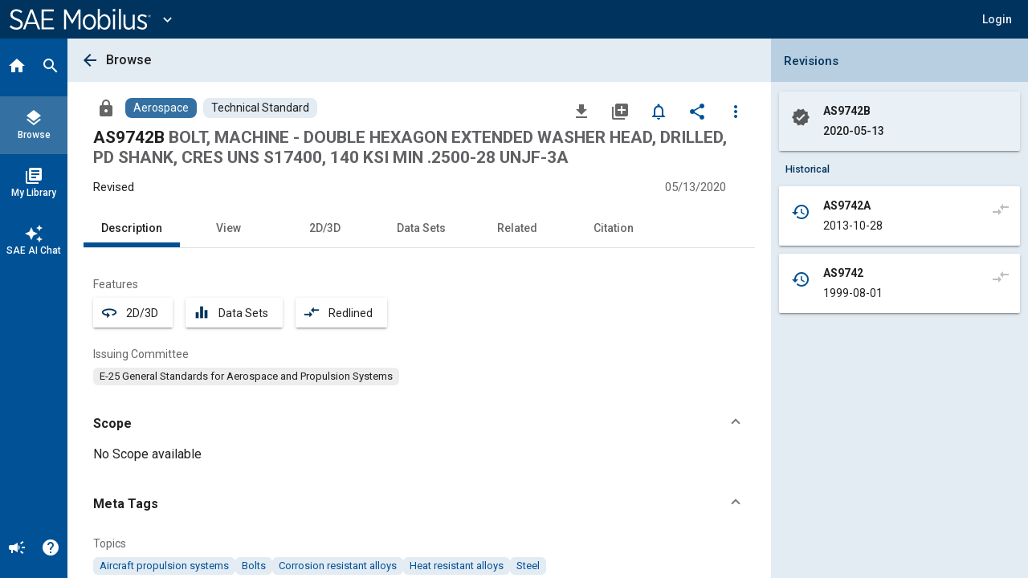

--- FILE ---
content_type: text/javascript
request_url: https://saemobilus.sae.org/polyfills.f21f9b663127b3c2.js
body_size: 22336
content:
(self.webpackChunkmobilus=self.webpackChunkmobilus||[]).push([[461],{1729:(n,h,t)=>{"use strict";t(2374),t(880),t(6935)},880:()=>{var n,h;h=n||(n={}),function(t){var e="object"==typeof global?global:"object"==typeof self?self:"object"==typeof this?this:Function("return this;")(),r=o(h);function o(a,l){return function(T,p){"function"!=typeof a[T]&&Object.defineProperty(a,T,{configurable:!0,writable:!0,value:p}),l&&l(T,p)}}typeof e.Reflect>"u"?e.Reflect=h:r=o(e.Reflect,r),function(t){var e=Object.prototype.hasOwnProperty,r="function"==typeof Symbol,o=r&&typeof Symbol.toPrimitive<"u"?Symbol.toPrimitive:"@@toPrimitive",a=r&&typeof Symbol.iterator<"u"?Symbol.iterator:"@@iterator",l="function"==typeof Object.create,T={__proto__:[]}instanceof Array,p=!l&&!T,g={create:l?function(){return de(Object.create(null))}:T?function(){return de({__proto__:null})}:function(){return de({})},has:p?function(f,y){return e.call(f,y)}:function(f,y){return y in f},get:p?function(f,y){return e.call(f,y)?f[y]:void 0}:function(f,y){return f[y]}},O=Object.getPrototypeOf(Function),m="object"==typeof process&&process.env&&"true"===process.env.REFLECT_METADATA_USE_MAP_POLYFILL,S=m||"function"!=typeof Map||"function"!=typeof Map.prototype.entries?function re(){var f={},y=[],b=function(){function ot(ct,Y,pt){this._index=0,this._keys=ct,this._values=Y,this._selector=pt}return ot.prototype["@@iterator"]=function(){return this},ot.prototype[a]=function(){return this},ot.prototype.next=function(){var ct=this._index;if(ct>=0&&ct<this._keys.length){var Y=this._selector(this._keys[ct],this._values[ct]);return ct+1>=this._keys.length?(this._index=-1,this._keys=y,this._values=y):this._index++,{value:Y,done:!1}}return{value:void 0,done:!0}},ot.prototype.throw=function(ct){throw this._index>=0&&(this._index=-1,this._keys=y,this._values=y),ct},ot.prototype.return=function(ct){return this._index>=0&&(this._index=-1,this._keys=y,this._values=y),{value:ct,done:!0}},ot}();return function(){function ot(){this._keys=[],this._values=[],this._cacheKey=f,this._cacheIndex=-2}return Object.defineProperty(ot.prototype,"size",{get:function(){return this._keys.length},enumerable:!0,configurable:!0}),ot.prototype.has=function(ct){return this._find(ct,!1)>=0},ot.prototype.get=function(ct){var Y=this._find(ct,!1);return Y>=0?this._values[Y]:void 0},ot.prototype.set=function(ct,Y){var pt=this._find(ct,!0);return this._values[pt]=Y,this},ot.prototype.delete=function(ct){var Y=this._find(ct,!1);if(Y>=0){for(var pt=this._keys.length,yt=Y+1;yt<pt;yt++)this._keys[yt-1]=this._keys[yt],this._values[yt-1]=this._values[yt];return this._keys.length--,this._values.length--,ct===this._cacheKey&&(this._cacheKey=f,this._cacheIndex=-2),!0}return!1},ot.prototype.clear=function(){this._keys.length=0,this._values.length=0,this._cacheKey=f,this._cacheIndex=-2},ot.prototype.keys=function(){return new b(this._keys,this._values,j)},ot.prototype.values=function(){return new b(this._keys,this._values,V)},ot.prototype.entries=function(){return new b(this._keys,this._values,Dt)},ot.prototype["@@iterator"]=function(){return this.entries()},ot.prototype[a]=function(){return this.entries()},ot.prototype._find=function(ct,Y){return this._cacheKey!==ct&&(this._cacheIndex=this._keys.indexOf(this._cacheKey=ct)),this._cacheIndex<0&&Y&&(this._cacheIndex=this._keys.length,this._keys.push(ct),this._values.push(void 0)),this._cacheIndex},ot}();function j(ot,ct){return ot}function V(ot,ct){return ct}function Dt(ot,ct){return[ot,ct]}}():Map,x=m||"function"!=typeof Set||"function"!=typeof Set.prototype.entries?function Kt(){return function(){function f(){this._map=new S}return Object.defineProperty(f.prototype,"size",{get:function(){return this._map.size},enumerable:!0,configurable:!0}),f.prototype.has=function(y){return this._map.has(y)},f.prototype.add=function(y){return this._map.set(y,y),this},f.prototype.delete=function(y){return this._map.delete(y)},f.prototype.clear=function(){this._map.clear()},f.prototype.keys=function(){return this._map.keys()},f.prototype.values=function(){return this._map.values()},f.prototype.entries=function(){return this._map.entries()},f.prototype["@@iterator"]=function(){return this.keys()},f.prototype[a]=function(){return this.keys()},f}()}():Set,L=new(m||"function"!=typeof WeakMap?function ke(){var f=16,y=g.create(),b=j();return function(){function Y(){this._key=j()}return Y.prototype.has=function(pt){var yt=V(pt,!1);return void 0!==yt&&g.has(yt,this._key)},Y.prototype.get=function(pt){var yt=V(pt,!1);return void 0!==yt?g.get(yt,this._key):void 0},Y.prototype.set=function(pt,yt){return V(pt,!0)[this._key]=yt,this},Y.prototype.delete=function(pt){var yt=V(pt,!1);return void 0!==yt&&delete yt[this._key]},Y.prototype.clear=function(){this._key=j()},Y}();function j(){var Y;do{Y="@@WeakMap@@"+ct()}while(g.has(y,Y));return y[Y]=!0,Y}function V(Y,pt){if(!e.call(Y,b)){if(!pt)return;Object.defineProperty(Y,b,{value:g.create()})}return Y[b]}function Dt(Y,pt){for(var yt=0;yt<pt;++yt)Y[yt]=255*Math.random()|0;return Y}function ct(){var Y=function ot(Y){return"function"==typeof Uint8Array?typeof crypto<"u"?crypto.getRandomValues(new Uint8Array(Y)):typeof msCrypto<"u"?msCrypto.getRandomValues(new Uint8Array(Y)):Dt(new Uint8Array(Y),Y):Dt(new Array(Y),Y)}(f);Y[6]=79&Y[6]|64,Y[8]=191&Y[8]|128;for(var pt="",yt=0;yt<f;++yt){var Ut=Y[yt];(4===yt||6===yt||8===yt)&&(pt+="-"),Ut<16&&(pt+="0"),pt+=Ut.toString(16).toLowerCase()}return pt}}():WeakMap);function Yt(f,y,b){var j=L.get(f);if(jt(j)){if(!b)return;j=new S,L.set(f,j)}var V=j.get(y);if(jt(V)){if(!b)return;V=new S,j.set(y,V)}return V}function qt(f,y,b){if(ie(f,y,b))return!0;var V=he(y);return!Nt(V)&&qt(f,V,b)}function ie(f,y,b){var j=Yt(y,b,!1);return!jt(j)&&function Ee(f){return!!f}(j.has(f))}function ae(f,y,b){if(ie(f,y,b))return ce(f,y,b);var V=he(y);return Nt(V)?void 0:ae(f,V,b)}function ce(f,y,b){var j=Yt(y,b,!1);if(!jt(j))return j.get(f)}function ue(f,y,b,j){Yt(b,j,!0).set(f,y)}function Gt(f,y){var b=Xt(f,y),j=he(f);if(null===j)return b;var V=Gt(j,y);if(V.length<=0)return b;if(b.length<=0)return V;for(var Dt=new x,ot=[],ct=0,Y=b;ct<Y.length;ct++)Dt.has(pt=Y[ct])||(Dt.add(pt),ot.push(pt));for(var Ut=0,i=V;Ut<i.length;Ut++){var pt;Dt.has(pt=i[Ut])||(Dt.add(pt),ot.push(pt))}return ot}function Xt(f,y){var b=[],j=Yt(f,y,!1);if(jt(j))return b;for(var Dt=function be(f){var y=fe(f,a);if(!Mt(y))throw new TypeError;var b=y.call(f);if(!It(b))throw new TypeError;return b}(j.keys()),ot=0;;){var ct=Oe(Dt);if(!ct)return b.length=ot,b;var Y=xe(ct);try{b[ot]=Y}catch(pt){try{we(Dt)}finally{throw pt}}ot++}}function Bt(f){if(null===f)return 1;switch(typeof f){case"undefined":return 0;case"boolean":return 2;case"string":return 3;case"symbol":return 4;case"number":return 5;case"object":return null===f?1:6;default:return 6}}function jt(f){return void 0===f}function Nt(f){return null===f}function It(f){return"object"==typeof f?null!==f:"function"==typeof f}function Se(f,y){switch(Bt(f)){case 0:case 1:case 2:case 3:case 4:case 5:return f}var b=3===y?"string":5===y?"number":"default",j=fe(f,o);if(void 0!==j){var V=j.call(f,b);if(It(V))throw new TypeError;return V}return function Re(f,y){if("string"===y){var b=f.toString;if(Mt(b)&&!It(j=b.call(f)))return j;if(Mt(V=f.valueOf)&&!It(j=V.call(f)))return j}else{var V;if(Mt(V=f.valueOf)&&!It(j=V.call(f)))return j;var j,Dt=f.toString;if(Mt(Dt)&&!It(j=Dt.call(f)))return j}throw new TypeError}(f,"default"===b?"number":b)}function At(f){var y=Se(f,3);return function ye(f){return"symbol"==typeof f}(y)?y:function Te(f){return""+f}(y)}function ge(f){return Array.isArray?Array.isArray(f):f instanceof Object?f instanceof Array:"[object Array]"===Object.prototype.toString.call(f)}function Mt(f){return"function"==typeof f}function le(f){return"function"==typeof f}function fe(f,y){var b=f[y];if(null!=b){if(!Mt(b))throw new TypeError;return b}}function xe(f){return f.value}function Oe(f){var y=f.next();return!y.done&&y}function we(f){var y=f.return;y&&y.call(f)}function he(f){var y=Object.getPrototypeOf(f);if("function"!=typeof f||f===O||y!==O)return y;var b=f.prototype,j=b&&Object.getPrototypeOf(b);if(null==j||j===Object.prototype)return y;var V=j.constructor;return"function"!=typeof V||V===f?y:V}function de(f){return f.__=void 0,delete f.__,f}t("decorate",function Z(f,y,b,j){if(jt(b)){if(!ge(f))throw new TypeError;if(!le(y))throw new TypeError;return function ee(f,y){for(var b=f.length-1;b>=0;--b){var V=(0,f[b])(y);if(!jt(V)&&!Nt(V)){if(!le(V))throw new TypeError;y=V}}return y}(f,y)}if(!ge(f))throw new TypeError;if(!It(y))throw new TypeError;if(!It(j)&&!jt(j)&&!Nt(j))throw new TypeError;return Nt(j)&&(j=void 0),function se(f,y,b,j){for(var V=f.length-1;V>=0;--V){var ot=(0,f[V])(y,b,j);if(!jt(ot)&&!Nt(ot)){if(!It(ot))throw new TypeError;j=ot}}return j}(f,y,b=At(b),j)}),t("metadata",function M(f,y){return function b(j,V){if(!It(j))throw new TypeError;if(!jt(V)&&!function me(f){switch(Bt(f)){case 3:case 4:return!0;default:return!1}}(V))throw new TypeError;ue(f,y,j,V)}}),t("defineMetadata",function z(f,y,b,j){if(!It(b))throw new TypeError;return jt(j)||(j=At(j)),ue(f,y,b,j)}),t("hasMetadata",function K(f,y,b){if(!It(y))throw new TypeError;return jt(b)||(b=At(b)),qt(f,y,b)}),t("hasOwnMetadata",function w(f,y,b){if(!It(y))throw new TypeError;return jt(b)||(b=At(b)),ie(f,y,b)}),t("getMetadata",function rt(f,y,b){if(!It(y))throw new TypeError;return jt(b)||(b=At(b)),ae(f,y,b)}),t("getOwnMetadata",function Et(f,y,b){if(!It(y))throw new TypeError;return jt(b)||(b=At(b)),ce(f,y,b)}),t("getMetadataKeys",function Lt(f,y){if(!It(f))throw new TypeError;return jt(y)||(y=At(y)),Gt(f,y)}),t("getOwnMetadataKeys",function zt(f,y){if(!It(f))throw new TypeError;return jt(y)||(y=At(y)),Xt(f,y)}),t("deleteMetadata",function pe(f,y,b){if(!It(y))throw new TypeError;jt(b)||(b=At(b));var j=Yt(y,b,!1);if(jt(j)||!j.delete(f))return!1;if(j.size>0)return!0;var V=L.get(y);return V.delete(b),V.size>0||L.delete(y),!0})}(r)}()},6935:()=>{"use strict";const n=globalThis;function h(i){return(n.__Zone_symbol_prefix||"__zone_symbol__")+i}const r=Object.getOwnPropertyDescriptor,o=Object.defineProperty,a=Object.getPrototypeOf,l=Object.create,T=Array.prototype.slice,p="addEventListener",g="removeEventListener",O=h(p),m=h(g),S="true",x="false",F=h("");function L(i,u){return Zone.current.wrap(i,u)}function Z(i,u,E,c,v){return Zone.current.scheduleMacroTask(i,u,E,c,v)}const M=h,z=typeof window<"u",K=z?window:void 0,w=z&&K||globalThis,rt="removeAttribute";function Et(i,u){for(let E=i.length-1;E>=0;E--)"function"==typeof i[E]&&(i[E]=L(i[E],u+"_"+E));return i}function zt(i){return!i||!1!==i.writable&&!("function"==typeof i.get&&typeof i.set>"u")}const pe=typeof WorkerGlobalScope<"u"&&self instanceof WorkerGlobalScope,ee=!("nw"in w)&&typeof w.process<"u"&&"[object process]"===w.process.toString(),se=!ee&&!pe&&!(!z||!K.HTMLElement),Yt=typeof w.process<"u"&&"[object process]"===w.process.toString()&&!pe&&!(!z||!K.HTMLElement),qt={},ie=M("enable_beforeunload"),ae=function(i){if(!(i=i||w.event))return;let u=qt[i.type];u||(u=qt[i.type]=M("ON_PROPERTY"+i.type));const E=this||i.target||w,c=E[u];let v;return se&&E===K&&"error"===i.type?(v=c&&c.call(this,i.message,i.filename,i.lineno,i.colno,i.error),!0===v&&i.preventDefault()):(v=c&&c.apply(this,arguments),"beforeunload"===i.type&&w[ie]&&"string"==typeof v?i.returnValue=v:null!=v&&!v&&i.preventDefault()),v};function ce(i,u,E){let c=r(i,u);if(!c&&E&&r(E,u)&&(c={enumerable:!0,configurable:!0}),!c||!c.configurable)return;const v=M("on"+u+"patched");if(i.hasOwnProperty(v)&&i[v])return;delete c.writable,delete c.value;const I=c.get,_=c.set,U=u.slice(2);let W=qt[U];W||(W=qt[U]=M("ON_PROPERTY"+U)),c.set=function(et){let G=this;!G&&i===w&&(G=w),G&&("function"==typeof G[W]&&G.removeEventListener(U,ae),_&&_.call(G,null),G[W]=et,"function"==typeof et&&G.addEventListener(U,ae,!1))},c.get=function(){let et=this;if(!et&&i===w&&(et=w),!et)return null;const G=et[W];if(G)return G;if(I){let q=I.call(this);if(q)return c.set.call(this,q),"function"==typeof et[rt]&&et.removeAttribute(u),q}return null},o(i,u,c),i[v]=!0}function ue(i,u,E){if(u)for(let c=0;c<u.length;c++)ce(i,"on"+u[c],E);else{const c=[];for(const v in i)"on"==v.slice(0,2)&&c.push(v);for(let v=0;v<c.length;v++)ce(i,c[v],E)}}const Gt=M("originalInstance");function Xt(i){const u=w[i];if(!u)return;w[M(i)]=u,w[i]=function(){const v=Et(arguments,i);switch(v.length){case 0:this[Gt]=new u;break;case 1:this[Gt]=new u(v[0]);break;case 2:this[Gt]=new u(v[0],v[1]);break;case 3:this[Gt]=new u(v[0],v[1],v[2]);break;case 4:this[Gt]=new u(v[0],v[1],v[2],v[3]);break;default:throw new Error("Arg list too long.")}},Nt(w[i],u);const E=new u(function(){});let c;for(c in E)"XMLHttpRequest"===i&&"responseBlob"===c||function(v){"function"==typeof E[v]?w[i].prototype[v]=function(){return this[Gt][v].apply(this[Gt],arguments)}:o(w[i].prototype,v,{set:function(I){"function"==typeof I?(this[Gt][v]=L(I,i+"."+v),Nt(this[Gt][v],I)):this[Gt][v]=I},get:function(){return this[Gt][v]}})}(c);for(c in u)"prototype"!==c&&u.hasOwnProperty(c)&&(w[i][c]=u[c])}function Bt(i,u,E){let c=i;for(;c&&!c.hasOwnProperty(u);)c=a(c);!c&&i[u]&&(c=i);const v=M(u);let I=null;if(c&&(!(I=c[v])||!c.hasOwnProperty(v))&&(I=c[v]=c[u],zt(c&&r(c,u)))){const U=E(I,v,u);c[u]=function(){return U(this,arguments)},Nt(c[u],I)}return I}function jt(i,u,E){let c=null;function v(I){const _=I.data;return _.args[_.cbIdx]=function(){I.invoke.apply(this,arguments)},c.apply(_.target,_.args),I}c=Bt(i,u,I=>function(_,U){const W=E(_,U);return W.cbIdx>=0&&"function"==typeof U[W.cbIdx]?Z(W.name,U[W.cbIdx],W,v):I.apply(_,U)})}function Nt(i,u){i[M("OriginalDelegate")]=u}let ye=!1,It=!1;function Re(){if(ye)return It;ye=!0;try{const i=K.navigator.userAgent;(-1!==i.indexOf("MSIE ")||-1!==i.indexOf("Trident/")||-1!==i.indexOf("Edge/"))&&(It=!0)}catch{}return It}function Ee(i){return"function"==typeof i}function Te(i){return"number"==typeof i}let At=!1;if(typeof window<"u")try{const i=Object.defineProperty({},"passive",{get:function(){At=!0}});window.addEventListener("test",i,i),window.removeEventListener("test",i,i)}catch{At=!1}const ge={useG:!0},Mt={},le={},me=new RegExp("^"+F+"(\\w+)(true|false)$"),fe=M("propagationStopped");function be(i,u){const E=(u?u(i):i)+x,c=(u?u(i):i)+S,v=F+E,I=F+c;Mt[i]={},Mt[i][x]=v,Mt[i][S]=I}function xe(i,u,E,c){const v=c&&c.add||p,I=c&&c.rm||g,_=c&&c.listeners||"eventListeners",U=c&&c.rmAll||"removeAllListeners",W=M(v),et="."+v+":",G="prependListener",q="."+G+":",vt=function(X,D,gt){if(X.isRemoved)return;const bt=X.callback;let Rt;"object"==typeof bt&&bt.handleEvent&&(X.callback=H=>bt.handleEvent(H),X.originalDelegate=bt);try{X.invoke(X,D,[gt])}catch(H){Rt=H}const Ot=X.options;return Ot&&"object"==typeof Ot&&Ot.once&&D[I].call(D,gt.type,X.originalDelegate?X.originalDelegate:X.callback,Ot),Rt};function Tt(X,D,gt){if(!(D=D||i.event))return;const bt=X||D.target||i,Rt=bt[Mt[D.type][gt?S:x]];if(Rt){const Ot=[];if(1===Rt.length){const H=vt(Rt[0],bt,D);H&&Ot.push(H)}else{const H=Rt.slice();for(let wt=0;wt<H.length&&(!D||!0!==D[fe]);wt++){const ut=vt(H[wt],bt,D);ut&&Ot.push(ut)}}if(1===Ot.length)throw Ot[0];for(let H=0;H<Ot.length;H++){const wt=Ot[H];u.nativeScheduleMicroTask(()=>{throw wt})}}}const xt=function(X){return Tt(this,X,!1)},kt=function(X){return Tt(this,X,!0)};function Zt(X,D){if(!X)return!1;let gt=!0;D&&void 0!==D.useG&&(gt=D.useG);const bt=D&&D.vh;let Rt=!0;D&&void 0!==D.chkDup&&(Rt=D.chkDup);let Ot=!1;D&&void 0!==D.rt&&(Ot=D.rt);let H=X;for(;H&&!H.hasOwnProperty(v);)H=a(H);if(!H&&X[v]&&(H=X),!H||H[W])return!1;const wt=D&&D.eventNameToString,ut={},tt=H[W]=H[v],J=H[M(I)]=H[I],st=H[M(_)]=H[_],Ft=H[M(U)]=H[U];let Ct;D&&D.prepend&&(Ct=H[M(D.prepend)]=H[D.prepend]);const at=gt?function(d){if(!ut.isExisting)return tt.call(ut.target,ut.eventName,ut.capture?kt:xt,ut.options)}:function(d){return tt.call(ut.target,ut.eventName,d.invoke,ut.options)},nt=gt?function(d){if(!d.isRemoved){const C=Mt[d.eventName];let $;C&&($=C[d.capture?S:x]);const Q=$&&d.target[$];if(Q)for(let B=0;B<Q.length;B++)if(Q[B]===d){Q.splice(B,1),d.isRemoved=!0,d.removeAbortListener&&(d.removeAbortListener(),d.removeAbortListener=null),0===Q.length&&(d.allRemoved=!0,d.target[$]=null);break}}if(d.allRemoved)return J.call(d.target,d.eventName,d.capture?kt:xt,d.options)}:function(d){return J.call(d.target,d.eventName,d.invoke,d.options)},Wt=D&&D.diff?D.diff:function(d,C){const $=typeof C;return"function"===$&&d.callback===C||"object"===$&&d.originalDelegate===C},Ht=Zone[M("UNPATCHED_EVENTS")],ne=i[M("PASSIVE_EVENTS")],R=function(d,C,$,Q,B=!1,lt=!1){return function(){const ft=this||i;let ht=arguments[0];D&&D.transferEventName&&(ht=D.transferEventName(ht));let Pt=arguments[1];if(!Pt)return d.apply(this,arguments);if(ee&&"uncaughtException"===ht)return d.apply(this,arguments);let St=!1;if("function"!=typeof Pt){if(!Pt.handleEvent)return d.apply(this,arguments);St=!0}if(bt&&!bt(d,Pt,ft,arguments))return;const Jt=At&&!!ne&&-1!==ne.indexOf(ht),_t=function k(d){if("object"==typeof d&&null!==d){const C={...d};return d.signal&&(C.signal=d.signal),C}return d}(function dt(d,C){return!At&&"object"==typeof d&&d?!!d.capture:At&&C?"boolean"==typeof d?{capture:d,passive:!0}:d?"object"==typeof d&&!1!==d.passive?{...d,passive:!0}:d:{passive:!0}:d}(arguments[2],Jt)),Qt=null==_t?void 0:_t.signal;if(null!=Qt&&Qt.aborted)return;if(Ht)for(let $t=0;$t<Ht.length;$t++)if(ht===Ht[$t])return Jt?d.call(ft,ht,Pt,_t):d.apply(this,arguments);const Ie=!!_t&&("boolean"==typeof _t||_t.capture),je=!(!_t||"object"!=typeof _t)&&_t.once,Le=Zone.current;let Ce=Mt[ht];Ce||(be(ht,wt),Ce=Mt[ht]);const Me=Ce[Ie?S:x];let Pe,oe=ft[Me],De=!1;if(oe){if(De=!0,Rt)for(let $t=0;$t<oe.length;$t++)if(Wt(oe[$t],Pt))return}else oe=ft[Me]=[];const Ne=ft.constructor.name,Ae=le[Ne];Ae&&(Pe=Ae[ht]),Pe||(Pe=Ne+C+(wt?wt(ht):ht)),ut.options=_t,je&&(ut.options.once=!1),ut.target=ft,ut.capture=Ie,ut.eventName=ht,ut.isExisting=De;const ve=gt?ge:void 0;ve&&(ve.taskData=ut),Qt&&(ut.options.signal=void 0);const Vt=Le.scheduleEventTask(Pe,Pt,ve,$,Q);if(Qt){ut.options.signal=Qt;const $t=()=>Vt.zone.cancelTask(Vt);d.call(Qt,"abort",$t,{once:!0}),Vt.removeAbortListener=()=>Qt.removeEventListener("abort",$t)}return ut.target=null,ve&&(ve.taskData=null),je&&(ut.options.once=!0),!At&&"boolean"==typeof Vt.options||(Vt.options=_t),Vt.target=ft,Vt.capture=Ie,Vt.eventName=ht,St&&(Vt.originalDelegate=Pt),lt?oe.unshift(Vt):oe.push(Vt),B?ft:void 0}};return H[v]=R(tt,et,at,nt,Ot),Ct&&(H[G]=R(Ct,q,function(d){return Ct.call(ut.target,ut.eventName,d.invoke,ut.options)},nt,Ot,!0)),H[I]=function(){const d=this||i;let C=arguments[0];D&&D.transferEventName&&(C=D.transferEventName(C));const $=arguments[2],Q=!!$&&("boolean"==typeof $||$.capture),B=arguments[1];if(!B)return J.apply(this,arguments);if(bt&&!bt(J,B,d,arguments))return;const lt=Mt[C];let ft;lt&&(ft=lt[Q?S:x]);const ht=ft&&d[ft];if(ht)for(let Pt=0;Pt<ht.length;Pt++){const St=ht[Pt];if(Wt(St,B))return ht.splice(Pt,1),St.isRemoved=!0,0!==ht.length||(St.allRemoved=!0,d[ft]=null,Q||"string"!=typeof C)||(d[F+"ON_PROPERTY"+C]=null),St.zone.cancelTask(St),Ot?d:void 0}return J.apply(this,arguments)},H[_]=function(){const d=this||i;let C=arguments[0];D&&D.transferEventName&&(C=D.transferEventName(C));const $=[],Q=Oe(d,wt?wt(C):C);for(let B=0;B<Q.length;B++){const lt=Q[B];$.push(lt.originalDelegate?lt.originalDelegate:lt.callback)}return $},H[U]=function(){const d=this||i;let C=arguments[0];if(C){D&&D.transferEventName&&(C=D.transferEventName(C));const $=Mt[C];if($){const lt=d[$[x]],ft=d[$[S]];if(lt){const ht=lt.slice();for(let Pt=0;Pt<ht.length;Pt++){const St=ht[Pt];this[I].call(this,C,St.originalDelegate?St.originalDelegate:St.callback,St.options)}}if(ft){const ht=ft.slice();for(let Pt=0;Pt<ht.length;Pt++){const St=ht[Pt];this[I].call(this,C,St.originalDelegate?St.originalDelegate:St.callback,St.options)}}}}else{const $=Object.keys(d);for(let Q=0;Q<$.length;Q++){const lt=me.exec($[Q]);let ft=lt&&lt[1];ft&&"removeListener"!==ft&&this[U].call(this,ft)}this[U].call(this,"removeListener")}if(Ot)return this},Nt(H[v],tt),Nt(H[I],J),Ft&&Nt(H[U],Ft),st&&Nt(H[_],st),!0}let mt=[];for(let X=0;X<E.length;X++)mt[X]=Zt(E[X],c);return mt}function Oe(i,u){if(!u){const I=[];for(let _ in i){const U=me.exec(_);let W=U&&U[1];if(W&&(!u||W===u)){const et=i[_];if(et)for(let G=0;G<et.length;G++)I.push(et[G])}}return I}let E=Mt[u];E||(be(u),E=Mt[u]);const c=i[E[x]],v=i[E[S]];return c?v?c.concat(v):c.slice():v?v.slice():[]}function we(i,u){const E=i.Event;E&&E.prototype&&u.patchMethod(E.prototype,"stopImmediatePropagation",c=>function(v,I){v[fe]=!0,c&&c.apply(v,I)})}const re=M("zoneTask");function Kt(i,u,E,c){let v=null,I=null;E+=c;const _={};function U(et){const G=et.data;G.args[0]=function(){return et.invoke.apply(this,arguments)};const q=v.apply(i,G.args);return Te(q)?G.handleId=q:(G.handle=q,G.isRefreshable=Ee(q.refresh)),et}function W(et){const{handle:G,handleId:q}=et.data;return I.call(i,null!=G?G:q)}v=Bt(i,u+=c,et=>function(G,q){if(Ee(q[0])){var vt;const Tt={isRefreshable:!1,isPeriodic:"Interval"===c,delay:"Timeout"===c||"Interval"===c?q[1]||0:void 0,args:q},xt=q[0];q[0]=function(){try{return xt.apply(this,arguments)}finally{const{handle:bt,handleId:Rt,isPeriodic:Ot,isRefreshable:H}=Tt;!Ot&&!H&&(Rt?delete _[Rt]:bt&&(bt[re]=null))}};const kt=Z(u,q[0],Tt,U,W);if(!kt)return kt;const{handleId:Zt,handle:mt,isRefreshable:X,isPeriodic:D}=kt.data;if(Zt)_[Zt]=kt;else if(mt&&(mt[re]=kt,X&&!D)){const gt=mt.refresh;mt.refresh=function(){const{zone:bt,state:Rt}=kt;return"notScheduled"===Rt?(kt._state="scheduled",bt._updateTaskCount(kt,1)):"running"===Rt&&(kt._state="scheduling"),gt.call(this)}}return null!==(vt=null!=mt?mt:Zt)&&void 0!==vt?vt:kt}return et.apply(i,q)}),I=Bt(i,E,et=>function(G,q){var vt;const Tt=q[0];let xt;Te(Tt)?(xt=_[Tt],delete _[Tt]):(xt=null==Tt?void 0:Tt[re],xt?Tt[re]=null:xt=Tt),null!==(vt=xt)&&void 0!==vt&&vt.type?xt.cancelFn&&xt.zone.cancelTask(xt):et.apply(i,q)})}function y(i,u,E){if(!E||0===E.length)return u;const c=E.filter(I=>I.target===i);if(!c||0===c.length)return u;const v=c[0].ignoreProperties;return u.filter(I=>-1===v.indexOf(I))}function b(i,u,E,c){i&&ue(i,y(i,u,E),c)}function j(i){return Object.getOwnPropertyNames(i).filter(u=>u.startsWith("on")&&u.length>2).map(u=>u.substring(2))}function Y(i,u,E,c,v){const I=Zone.__symbol__(c);if(u[I])return;const _=u[I]=u[c];u[c]=function(U,W,et){return W&&W.prototype&&v.forEach(function(G){const q=`${E}.${c}::`+G,vt=W.prototype;try{if(vt.hasOwnProperty(G)){const Tt=i.ObjectGetOwnPropertyDescriptor(vt,G);Tt&&Tt.value?(Tt.value=i.wrapWithCurrentZone(Tt.value,q),i._redefineProperty(W.prototype,G,Tt)):vt[G]&&(vt[G]=i.wrapWithCurrentZone(vt[G],q))}else vt[G]&&(vt[G]=i.wrapWithCurrentZone(vt[G],q))}catch{}}),_.call(u,U,W,et)},i.attachOriginToPatched(u[c],_)}const Ut=function e(){var u;const E=globalThis,c=!0===E[h("forceDuplicateZoneCheck")];if(E.Zone&&(c||"function"!=typeof E.Zone.__symbol__))throw new Error("Zone already loaded.");return null!==(u=E.Zone)&&void 0!==u||(E.Zone=function t(){const i=n.performance;function u(dt){i&&i.mark&&i.mark(dt)}function E(dt,A){i&&i.measure&&i.measure(dt,A)}u("Zone");let c=(()=>{class A{static assertZonePatched(){if(n.Promise!==ut.ZoneAwarePromise)throw new Error("Zone.js has detected that ZoneAwarePromise `(window|global).Promise` has been overwritten.\nMost likely cause is that a Promise polyfill has been loaded after Zone.js (Polyfilling Promise api is not necessary when zone.js is loaded. If you must load one, do so before loading zone.js.)")}static get root(){let s=A.current;for(;s.parent;)s=s.parent;return s}static get current(){return J.zone}static get currentTask(){return st}static __load_patch(s,N,it=!1){if(ut.hasOwnProperty(s)){const at=!0===n[h("forceDuplicateZoneCheck")];if(!it&&at)throw Error("Already loaded patch: "+s)}else if(!n["__Zone_disable_"+s]){const at="Zone:"+s;u(at),ut[s]=N(n,A,tt),E(at,at)}}get parent(){return this._parent}get name(){return this._name}constructor(s,N){this._parent=s,this._name=N?N.name||"unnamed":"<root>",this._properties=N&&N.properties||{},this._zoneDelegate=new I(this,this._parent&&this._parent._zoneDelegate,N)}get(s){const N=this.getZoneWith(s);if(N)return N._properties[s]}getZoneWith(s){let N=this;for(;N;){if(N._properties.hasOwnProperty(s))return N;N=N._parent}return null}fork(s){if(!s)throw new Error("ZoneSpec required!");return this._zoneDelegate.fork(this,s)}wrap(s,N){if("function"!=typeof s)throw new Error("Expecting function got: "+s);const it=this._zoneDelegate.intercept(this,s,N),at=this;return function(){return at.runGuarded(it,this,arguments,N)}}run(s,N,it,at){J={parent:J,zone:this};try{return this._zoneDelegate.invoke(this,s,N,it,at)}finally{J=J.parent}}runGuarded(s,N=null,it,at){J={parent:J,zone:this};try{try{return this._zoneDelegate.invoke(this,s,N,it,at)}catch(nt){if(this._zoneDelegate.handleError(this,nt))throw nt}}finally{J=J.parent}}runTask(s,N,it){if(s.zone!=this)throw new Error("A task can only be run in the zone of creation! (Creation: "+(s.zone||Zt).name+"; Execution: "+this.name+")");const at=s,{type:nt,data:{isPeriodic:te=!1,isRefreshable:Wt=!1}={}}=s;if(s.state===mt&&(nt===wt||nt===H))return;const Ht=s.state!=gt;Ht&&at._transitionTo(gt,D);const ne=st;st=at,J={parent:J,zone:this};try{nt==H&&s.data&&!te&&!Wt&&(s.cancelFn=void 0);try{return this._zoneDelegate.invokeTask(this,at,N,it)}catch(k){if(this._zoneDelegate.handleError(this,k))throw k}}finally{const k=s.state;if(k!==mt&&k!==Rt)if(nt==wt||te||Wt&&k===X)Ht&&at._transitionTo(D,gt,X);else{const R=at._zoneDelegates;this._updateTaskCount(at,-1),Ht&&at._transitionTo(mt,gt,mt),Wt&&(at._zoneDelegates=R)}J=J.parent,st=ne}}scheduleTask(s){if(s.zone&&s.zone!==this){let it=this;for(;it;){if(it===s.zone)throw Error(`can not reschedule task to ${this.name} which is descendants of the original zone ${s.zone.name}`);it=it.parent}}s._transitionTo(X,mt);const N=[];s._zoneDelegates=N,s._zone=this;try{s=this._zoneDelegate.scheduleTask(this,s)}catch(it){throw s._transitionTo(Rt,X,mt),this._zoneDelegate.handleError(this,it),it}return s._zoneDelegates===N&&this._updateTaskCount(s,1),s.state==X&&s._transitionTo(D,X),s}scheduleMicroTask(s,N,it,at){return this.scheduleTask(new _(Ot,s,N,it,at,void 0))}scheduleMacroTask(s,N,it,at,nt){return this.scheduleTask(new _(H,s,N,it,at,nt))}scheduleEventTask(s,N,it,at,nt){return this.scheduleTask(new _(wt,s,N,it,at,nt))}cancelTask(s){if(s.zone!=this)throw new Error("A task can only be cancelled in the zone of creation! (Creation: "+(s.zone||Zt).name+"; Execution: "+this.name+")");if(s.state===D||s.state===gt){s._transitionTo(bt,D,gt);try{this._zoneDelegate.cancelTask(this,s)}catch(N){throw s._transitionTo(Rt,bt),this._zoneDelegate.handleError(this,N),N}return this._updateTaskCount(s,-1),s._transitionTo(mt,bt),s.runCount=-1,s}}_updateTaskCount(s,N){const it=s._zoneDelegates;-1==N&&(s._zoneDelegates=null);for(let at=0;at<it.length;at++)it[at]._updateTaskCount(s.type,N)}}return A.__symbol__=h,A})();const v={name:"",onHasTask:(dt,A,P,s)=>dt.hasTask(P,s),onScheduleTask:(dt,A,P,s)=>dt.scheduleTask(P,s),onInvokeTask:(dt,A,P,s,N,it)=>dt.invokeTask(P,s,N,it),onCancelTask:(dt,A,P,s)=>dt.cancelTask(P,s)};class I{get zone(){return this._zone}constructor(A,P,s){this._taskCounts={microTask:0,macroTask:0,eventTask:0},this._zone=A,this._parentDelegate=P,this._forkZS=s&&(s&&s.onFork?s:P._forkZS),this._forkDlgt=s&&(s.onFork?P:P._forkDlgt),this._forkCurrZone=s&&(s.onFork?this._zone:P._forkCurrZone),this._interceptZS=s&&(s.onIntercept?s:P._interceptZS),this._interceptDlgt=s&&(s.onIntercept?P:P._interceptDlgt),this._interceptCurrZone=s&&(s.onIntercept?this._zone:P._interceptCurrZone),this._invokeZS=s&&(s.onInvoke?s:P._invokeZS),this._invokeDlgt=s&&(s.onInvoke?P:P._invokeDlgt),this._invokeCurrZone=s&&(s.onInvoke?this._zone:P._invokeCurrZone),this._handleErrorZS=s&&(s.onHandleError?s:P._handleErrorZS),this._handleErrorDlgt=s&&(s.onHandleError?P:P._handleErrorDlgt),this._handleErrorCurrZone=s&&(s.onHandleError?this._zone:P._handleErrorCurrZone),this._scheduleTaskZS=s&&(s.onScheduleTask?s:P._scheduleTaskZS),this._scheduleTaskDlgt=s&&(s.onScheduleTask?P:P._scheduleTaskDlgt),this._scheduleTaskCurrZone=s&&(s.onScheduleTask?this._zone:P._scheduleTaskCurrZone),this._invokeTaskZS=s&&(s.onInvokeTask?s:P._invokeTaskZS),this._invokeTaskDlgt=s&&(s.onInvokeTask?P:P._invokeTaskDlgt),this._invokeTaskCurrZone=s&&(s.onInvokeTask?this._zone:P._invokeTaskCurrZone),this._cancelTaskZS=s&&(s.onCancelTask?s:P._cancelTaskZS),this._cancelTaskDlgt=s&&(s.onCancelTask?P:P._cancelTaskDlgt),this._cancelTaskCurrZone=s&&(s.onCancelTask?this._zone:P._cancelTaskCurrZone),this._hasTaskZS=null,this._hasTaskDlgt=null,this._hasTaskDlgtOwner=null,this._hasTaskCurrZone=null;const N=s&&s.onHasTask;(N||P&&P._hasTaskZS)&&(this._hasTaskZS=N?s:v,this._hasTaskDlgt=P,this._hasTaskDlgtOwner=this,this._hasTaskCurrZone=this._zone,s.onScheduleTask||(this._scheduleTaskZS=v,this._scheduleTaskDlgt=P,this._scheduleTaskCurrZone=this._zone),s.onInvokeTask||(this._invokeTaskZS=v,this._invokeTaskDlgt=P,this._invokeTaskCurrZone=this._zone),s.onCancelTask||(this._cancelTaskZS=v,this._cancelTaskDlgt=P,this._cancelTaskCurrZone=this._zone))}fork(A,P){return this._forkZS?this._forkZS.onFork(this._forkDlgt,this.zone,A,P):new c(A,P)}intercept(A,P,s){return this._interceptZS?this._interceptZS.onIntercept(this._interceptDlgt,this._interceptCurrZone,A,P,s):P}invoke(A,P,s,N,it){return this._invokeZS?this._invokeZS.onInvoke(this._invokeDlgt,this._invokeCurrZone,A,P,s,N,it):P.apply(s,N)}handleError(A,P){return!this._handleErrorZS||this._handleErrorZS.onHandleError(this._handleErrorDlgt,this._handleErrorCurrZone,A,P)}scheduleTask(A,P){let s=P;if(this._scheduleTaskZS)this._hasTaskZS&&s._zoneDelegates.push(this._hasTaskDlgtOwner),s=this._scheduleTaskZS.onScheduleTask(this._scheduleTaskDlgt,this._scheduleTaskCurrZone,A,P),s||(s=P);else if(P.scheduleFn)P.scheduleFn(P);else{if(P.type!=Ot)throw new Error("Task is missing scheduleFn.");xt(P)}return s}invokeTask(A,P,s,N){return this._invokeTaskZS?this._invokeTaskZS.onInvokeTask(this._invokeTaskDlgt,this._invokeTaskCurrZone,A,P,s,N):P.callback.apply(s,N)}cancelTask(A,P){let s;if(this._cancelTaskZS)s=this._cancelTaskZS.onCancelTask(this._cancelTaskDlgt,this._cancelTaskCurrZone,A,P);else{if(!P.cancelFn)throw Error("Task is not cancelable");s=P.cancelFn(P)}return s}hasTask(A,P){try{this._hasTaskZS&&this._hasTaskZS.onHasTask(this._hasTaskDlgt,this._hasTaskCurrZone,A,P)}catch(s){this.handleError(A,s)}}_updateTaskCount(A,P){const s=this._taskCounts,N=s[A],it=s[A]=N+P;if(it<0)throw new Error("More tasks executed then were scheduled.");0!=N&&0!=it||this.hasTask(this._zone,{microTask:s.microTask>0,macroTask:s.macroTask>0,eventTask:s.eventTask>0,change:A})}}class _{constructor(A,P,s,N,it,at){if(this._zone=null,this.runCount=0,this._zoneDelegates=null,this._state="notScheduled",this.type=A,this.source=P,this.data=N,this.scheduleFn=it,this.cancelFn=at,!s)throw new Error("callback is not defined");this.callback=s;const nt=this;this.invoke=A===wt&&N&&N.useG?_.invokeTask:function(){return _.invokeTask.call(n,nt,this,arguments)}}static invokeTask(A,P,s){A||(A=this),Ft++;try{return A.runCount++,A.zone.runTask(A,P,s)}finally{1==Ft&&kt(),Ft--}}get zone(){return this._zone}get state(){return this._state}cancelScheduleRequest(){this._transitionTo(mt,X)}_transitionTo(A,P,s){if(this._state!==P&&this._state!==s)throw new Error(`${this.type} '${this.source}': can not transition to '${A}', expecting state '${P}'${s?" or '"+s+"'":""}, was '${this._state}'.`);this._state=A,A==mt&&(this._zoneDelegates=null)}toString(){return this.data&&typeof this.data.handleId<"u"?this.data.handleId.toString():Object.prototype.toString.call(this)}toJSON(){return{type:this.type,state:this.state,source:this.source,zone:this.zone.name,runCount:this.runCount}}}const U=h("setTimeout"),W=h("Promise"),et=h("then");let vt,G=[],q=!1;function Tt(dt){if(vt||n[W]&&(vt=n[W].resolve(0)),vt){let A=vt[et];A||(A=vt.then),A.call(vt,dt)}else n[U](dt,0)}function xt(dt){0===Ft&&0===G.length&&Tt(kt),dt&&G.push(dt)}function kt(){if(!q){for(q=!0;G.length;){const dt=G;G=[];for(let A=0;A<dt.length;A++){const P=dt[A];try{P.zone.runTask(P,null,null)}catch(s){tt.onUnhandledError(s)}}}tt.microtaskDrainDone(),q=!1}}const Zt={name:"NO ZONE"},mt="notScheduled",X="scheduling",D="scheduled",gt="running",bt="canceling",Rt="unknown",Ot="microTask",H="macroTask",wt="eventTask",ut={},tt={symbol:h,currentZoneFrame:()=>J,onUnhandledError:Ct,microtaskDrainDone:Ct,scheduleMicroTask:xt,showUncaughtError:()=>!c[h("ignoreConsoleErrorUncaughtError")],patchEventTarget:()=>[],patchOnProperties:Ct,patchMethod:()=>Ct,bindArguments:()=>[],patchThen:()=>Ct,patchMacroTask:()=>Ct,patchEventPrototype:()=>Ct,isIEOrEdge:()=>!1,getGlobalObjects:()=>{},ObjectDefineProperty:()=>Ct,ObjectGetOwnPropertyDescriptor:()=>{},ObjectCreate:()=>{},ArraySlice:()=>[],patchClass:()=>Ct,wrapWithCurrentZone:()=>Ct,filterProperties:()=>[],attachOriginToPatched:()=>Ct,_redefineProperty:()=>Ct,patchCallbacks:()=>Ct,nativeScheduleMicroTask:Tt};let J={parent:null,zone:new c(null,null)},st=null,Ft=0;function Ct(){}return E("Zone","Zone"),c}()),E.Zone}();(function yt(i){(function ot(i){i.__load_patch("ZoneAwarePromise",(u,E,c)=>{const v=Object.getOwnPropertyDescriptor,I=Object.defineProperty,U=c.symbol,W=[],et=!1!==u[U("DISABLE_WRAPPING_UNCAUGHT_PROMISE_REJECTION")],G=U("Promise"),q=U("then"),vt="__creationTrace__";c.onUnhandledError=k=>{if(c.showUncaughtError()){const R=k&&k.rejection;R?console.error("Unhandled Promise rejection:",R instanceof Error?R.message:R,"; Zone:",k.zone.name,"; Task:",k.task&&k.task.source,"; Value:",R,R instanceof Error?R.stack:void 0):console.error(k)}},c.microtaskDrainDone=()=>{for(;W.length;){const k=W.shift();try{k.zone.runGuarded(()=>{throw k.throwOriginal?k.rejection:k})}catch(R){xt(R)}}};const Tt=U("unhandledPromiseRejectionHandler");function xt(k){c.onUnhandledError(k);try{const R=E[Tt];"function"==typeof R&&R.call(this,k)}catch{}}function kt(k){return k&&k.then}function Zt(k){return k}function mt(k){return nt.reject(k)}const X=U("state"),D=U("value"),gt=U("finally"),bt=U("parentPromiseValue"),Rt=U("parentPromiseState"),Ot="Promise.then",H=null,wt=!0,ut=!1,tt=0;function J(k,R){return d=>{try{dt(k,R,d)}catch(C){dt(k,!1,C)}}}const st=function(){let k=!1;return function(d){return function(){k||(k=!0,d.apply(null,arguments))}}},Ft="Promise resolved with itself",Ct=U("currentTaskTrace");function dt(k,R,d){const C=st();if(k===d)throw new TypeError(Ft);if(k[X]===H){let $=null;try{("object"==typeof d||"function"==typeof d)&&($=d&&d.then)}catch(Q){return C(()=>{dt(k,!1,Q)})(),k}if(R!==ut&&d instanceof nt&&d.hasOwnProperty(X)&&d.hasOwnProperty(D)&&d[X]!==H)P(d),dt(k,d[X],d[D]);else if(R!==ut&&"function"==typeof $)try{$.call(d,C(J(k,R)),C(J(k,!1)))}catch(Q){C(()=>{dt(k,!1,Q)})()}else{k[X]=R;const Q=k[D];if(k[D]=d,k[gt]===gt&&R===wt&&(k[X]=k[Rt],k[D]=k[bt]),R===ut&&d instanceof Error){const B=E.currentTask&&E.currentTask.data&&E.currentTask.data[vt];B&&I(d,Ct,{configurable:!0,enumerable:!1,writable:!0,value:B})}for(let B=0;B<Q.length;)s(k,Q[B++],Q[B++],Q[B++],Q[B++]);if(0==Q.length&&R==ut){k[X]=tt;let B=d;try{throw new Error("Uncaught (in promise): "+function _(k){return k&&k.toString===Object.prototype.toString?(k.constructor&&k.constructor.name||"")+": "+JSON.stringify(k):k?k.toString():Object.prototype.toString.call(k)}(d)+(d&&d.stack?"\n"+d.stack:""))}catch(lt){B=lt}et&&(B.throwOriginal=!0),B.rejection=d,B.promise=k,B.zone=E.current,B.task=E.currentTask,W.push(B),c.scheduleMicroTask()}}}return k}const A=U("rejectionHandledHandler");function P(k){if(k[X]===tt){try{const R=E[A];R&&"function"==typeof R&&R.call(this,{rejection:k[D],promise:k})}catch{}k[X]=ut;for(let R=0;R<W.length;R++)k===W[R].promise&&W.splice(R,1)}}function s(k,R,d,C,$){P(k);const Q=k[X],B=Q?"function"==typeof C?C:Zt:"function"==typeof $?$:mt;R.scheduleMicroTask(Ot,()=>{try{const lt=k[D],ft=!!d&&gt===d[gt];ft&&(d[bt]=lt,d[Rt]=Q);const ht=R.run(B,void 0,ft&&B!==mt&&B!==Zt?[]:[lt]);dt(d,!0,ht)}catch(lt){dt(d,!1,lt)}},d)}const it=function(){},at=u.AggregateError;class nt{static toString(){return"function ZoneAwarePromise() { [native code] }"}static resolve(R){return R instanceof nt?R:dt(new this(null),wt,R)}static reject(R){return dt(new this(null),ut,R)}static withResolvers(){const R={};return R.promise=new nt((d,C)=>{R.resolve=d,R.reject=C}),R}static any(R){if(!R||"function"!=typeof R[Symbol.iterator])return Promise.reject(new at([],"All promises were rejected"));const d=[];let C=0;try{for(let B of R)C++,d.push(nt.resolve(B))}catch{return Promise.reject(new at([],"All promises were rejected"))}if(0===C)return Promise.reject(new at([],"All promises were rejected"));let $=!1;const Q=[];return new nt((B,lt)=>{for(let ft=0;ft<d.length;ft++)d[ft].then(ht=>{$||($=!0,B(ht))},ht=>{Q.push(ht),C--,0===C&&($=!0,lt(new at(Q,"All promises were rejected")))})})}static race(R){let d,C,$=new this((lt,ft)=>{d=lt,C=ft});function Q(lt){d(lt)}function B(lt){C(lt)}for(let lt of R)kt(lt)||(lt=this.resolve(lt)),lt.then(Q,B);return $}static all(R){return nt.allWithCallback(R)}static allSettled(R){return(this&&this.prototype instanceof nt?this:nt).allWithCallback(R,{thenCallback:C=>({status:"fulfilled",value:C}),errorCallback:C=>({status:"rejected",reason:C})})}static allWithCallback(R,d){let C,$,Q=new this((ht,Pt)=>{C=ht,$=Pt}),B=2,lt=0;const ft=[];for(let ht of R){kt(ht)||(ht=this.resolve(ht));const Pt=lt;try{ht.then(St=>{ft[Pt]=d?d.thenCallback(St):St,B--,0===B&&C(ft)},St=>{d?(ft[Pt]=d.errorCallback(St),B--,0===B&&C(ft)):$(St)})}catch(St){$(St)}B++,lt++}return B-=2,0===B&&C(ft),Q}constructor(R){const d=this;if(!(d instanceof nt))throw new Error("Must be an instanceof Promise.");d[X]=H,d[D]=[];try{const C=st();R&&R(C(J(d,wt)),C(J(d,ut)))}catch(C){dt(d,!1,C)}}get[Symbol.toStringTag](){return"Promise"}get[Symbol.species](){return nt}then(R,d){var C;let $=null===(C=this.constructor)||void 0===C?void 0:C[Symbol.species];(!$||"function"!=typeof $)&&($=this.constructor||nt);const Q=new $(it),B=E.current;return this[X]==H?this[D].push(B,Q,R,d):s(this,B,Q,R,d),Q}catch(R){return this.then(null,R)}finally(R){var d;let C=null===(d=this.constructor)||void 0===d?void 0:d[Symbol.species];(!C||"function"!=typeof C)&&(C=nt);const $=new C(it);$[gt]=gt;const Q=E.current;return this[X]==H?this[D].push(Q,$,R,R):s(this,Q,$,R,R),$}}nt.resolve=nt.resolve,nt.reject=nt.reject,nt.race=nt.race,nt.all=nt.all;const te=u[G]=u.Promise;u.Promise=nt;const Wt=U("thenPatched");function Ht(k){const R=k.prototype,d=v(R,"then");if(d&&(!1===d.writable||!d.configurable))return;const C=R.then;R[q]=C,k.prototype.then=function($,Q){return new nt((lt,ft)=>{C.call(this,lt,ft)}).then($,Q)},k[Wt]=!0}return c.patchThen=Ht,te&&(Ht(te),Bt(u,"fetch",k=>function ne(k){return function(R,d){let C=k.apply(R,d);if(C instanceof nt)return C;let $=C.constructor;return $[Wt]||Ht($),C}}(k))),Promise[E.__symbol__("uncaughtPromiseErrors")]=W,nt})})(i),function ct(i){i.__load_patch("toString",u=>{const E=Function.prototype.toString,c=M("OriginalDelegate"),v=M("Promise"),I=M("Error"),_=function(){if("function"==typeof this){const G=this[c];if(G)return"function"==typeof G?E.call(G):Object.prototype.toString.call(G);if(this===Promise){const q=u[v];if(q)return E.call(q)}if(this===Error){const q=u[I];if(q)return E.call(q)}}return E.call(this)};_[c]=E,Function.prototype.toString=_;const U=Object.prototype.toString;Object.prototype.toString=function(){return"function"==typeof Promise&&this instanceof Promise?"[object Promise]":U.call(this)}})}(i),function pt(i){i.__load_patch("util",(u,E,c)=>{const v=j(u);c.patchOnProperties=ue,c.patchMethod=Bt,c.bindArguments=Et,c.patchMacroTask=jt;const I=E.__symbol__("BLACK_LISTED_EVENTS"),_=E.__symbol__("UNPATCHED_EVENTS");u[_]&&(u[I]=u[_]),u[I]&&(E[I]=E[_]=u[I]),c.patchEventPrototype=we,c.patchEventTarget=xe,c.isIEOrEdge=Re,c.ObjectDefineProperty=o,c.ObjectGetOwnPropertyDescriptor=r,c.ObjectCreate=l,c.ArraySlice=T,c.patchClass=Xt,c.wrapWithCurrentZone=L,c.filterProperties=y,c.attachOriginToPatched=Nt,c._redefineProperty=Object.defineProperty,c.patchCallbacks=Y,c.getGlobalObjects=()=>({globalSources:le,zoneSymbolEventNames:Mt,eventNames:v,isBrowser:se,isMix:Yt,isNode:ee,TRUE_STR:S,FALSE_STR:x,ZONE_SYMBOL_PREFIX:F,ADD_EVENT_LISTENER_STR:p,REMOVE_EVENT_LISTENER_STR:g})})}(i)})(Ut),function Dt(i){i.__load_patch("legacy",u=>{const E=u[i.__symbol__("legacyPatch")];E&&E()}),i.__load_patch("timers",u=>{const E="set",c="clear";Kt(u,E,c,"Timeout"),Kt(u,E,c,"Interval"),Kt(u,E,c,"Immediate")}),i.__load_patch("requestAnimationFrame",u=>{Kt(u,"request","cancel","AnimationFrame"),Kt(u,"mozRequest","mozCancel","AnimationFrame"),Kt(u,"webkitRequest","webkitCancel","AnimationFrame")}),i.__load_patch("blocking",(u,E)=>{const c=["alert","prompt","confirm"];for(let v=0;v<c.length;v++)Bt(u,c[v],(_,U,W)=>function(et,G){return E.current.run(_,u,G,W)})}),i.__load_patch("EventTarget",(u,E,c)=>{(function f(i,u){u.patchEventPrototype(i,u)})(u,c),function de(i,u){if(Zone[u.symbol("patchEventTarget")])return;const{eventNames:E,zoneSymbolEventNames:c,TRUE_STR:v,FALSE_STR:I,ZONE_SYMBOL_PREFIX:_}=u.getGlobalObjects();for(let W=0;W<E.length;W++){const et=E[W],vt=_+(et+I),Tt=_+(et+v);c[et]={},c[et][I]=vt,c[et][v]=Tt}const U=i.EventTarget;U&&U.prototype&&u.patchEventTarget(i,u,[U&&U.prototype])}(u,c);const v=u.XMLHttpRequestEventTarget;v&&v.prototype&&c.patchEventTarget(u,c,[v.prototype])}),i.__load_patch("MutationObserver",(u,E,c)=>{Xt("MutationObserver"),Xt("WebKitMutationObserver")}),i.__load_patch("IntersectionObserver",(u,E,c)=>{Xt("IntersectionObserver")}),i.__load_patch("FileReader",(u,E,c)=>{Xt("FileReader")}),i.__load_patch("on_property",(u,E,c)=>{!function V(i,u){if(ee&&!Yt||Zone[i.symbol("patchEvents")])return;const E=u.__Zone_ignore_on_properties;let c=[];if(se){const v=window;c=c.concat(["Document","SVGElement","Element","HTMLElement","HTMLBodyElement","HTMLMediaElement","HTMLFrameSetElement","HTMLFrameElement","HTMLIFrameElement","HTMLMarqueeElement","Worker"]);const I=function Se(){try{const i=K.navigator.userAgent;if(-1!==i.indexOf("MSIE ")||-1!==i.indexOf("Trident/"))return!0}catch{}return!1}()?[{target:v,ignoreProperties:["error"]}]:[];b(v,j(v),E&&E.concat(I),a(v))}c=c.concat(["XMLHttpRequest","XMLHttpRequestEventTarget","IDBIndex","IDBRequest","IDBOpenDBRequest","IDBDatabase","IDBTransaction","IDBCursor","WebSocket"]);for(let v=0;v<c.length;v++){const I=u[c[v]];I&&I.prototype&&b(I.prototype,j(I.prototype),E)}}(c,u)}),i.__load_patch("customElements",(u,E,c)=>{!function ke(i,u){const{isBrowser:E,isMix:c}=u.getGlobalObjects();(E||c)&&i.customElements&&"customElements"in i&&u.patchCallbacks(u,i.customElements,"customElements","define",["connectedCallback","disconnectedCallback","adoptedCallback","attributeChangedCallback","formAssociatedCallback","formDisabledCallback","formResetCallback","formStateRestoreCallback"])}(u,c)}),i.__load_patch("XHR",(u,E)=>{!function et(G){const q=G.XMLHttpRequest;if(!q)return;const vt=q.prototype;let xt=vt[O],kt=vt[m];if(!xt){const tt=G.XMLHttpRequestEventTarget;if(tt){const J=tt.prototype;xt=J[O],kt=J[m]}}const Zt="readystatechange",mt="scheduled";function X(tt){const J=tt.data,st=J.target;st[_]=!1,st[W]=!1;const Ft=st[I];xt||(xt=st[O],kt=st[m]),Ft&&kt.call(st,Zt,Ft);const Ct=st[I]=()=>{if(st.readyState===st.DONE)if(!J.aborted&&st[_]&&tt.state===mt){const A=st[E.__symbol__("loadfalse")];if(0!==st.status&&A&&A.length>0){const P=tt.invoke;tt.invoke=function(){const s=st[E.__symbol__("loadfalse")];for(let N=0;N<s.length;N++)s[N]===tt&&s.splice(N,1);!J.aborted&&tt.state===mt&&P.call(tt)},A.push(tt)}else tt.invoke()}else!J.aborted&&!1===st[_]&&(st[W]=!0)};return xt.call(st,Zt,Ct),st[c]||(st[c]=tt),wt.apply(st,J.args),st[_]=!0,tt}function D(){}function gt(tt){const J=tt.data;return J.aborted=!0,ut.apply(J.target,J.args)}const bt=Bt(vt,"open",()=>function(tt,J){return tt[v]=0==J[2],tt[U]=J[1],bt.apply(tt,J)}),Ot=M("fetchTaskAborting"),H=M("fetchTaskScheduling"),wt=Bt(vt,"send",()=>function(tt,J){if(!0===E.current[H]||tt[v])return wt.apply(tt,J);{const st={target:tt,url:tt[U],isPeriodic:!1,args:J,aborted:!1},Ft=Z("XMLHttpRequest.send",D,st,X,gt);tt&&!0===tt[W]&&!st.aborted&&Ft.state===mt&&Ft.invoke()}}),ut=Bt(vt,"abort",()=>function(tt,J){const st=function Tt(tt){return tt[c]}(tt);if(st&&"string"==typeof st.type){if(null==st.cancelFn||st.data&&st.data.aborted)return;st.zone.cancelTask(st)}else if(!0===E.current[Ot])return ut.apply(tt,J)})}(u);const c=M("xhrTask"),v=M("xhrSync"),I=M("xhrListener"),_=M("xhrScheduled"),U=M("xhrURL"),W=M("xhrErrorBeforeScheduled")}),i.__load_patch("geolocation",u=>{u.navigator&&u.navigator.geolocation&&function Lt(i,u){const E=i.constructor.name;for(let c=0;c<u.length;c++){const v=u[c],I=i[v];if(I){if(!zt(r(i,v)))continue;i[v]=(U=>{const W=function(){return U.apply(this,Et(arguments,E+"."+v))};return Nt(W,U),W})(I)}}}(u.navigator.geolocation,["getCurrentPosition","watchPosition"])}),i.__load_patch("PromiseRejectionEvent",(u,E)=>{function c(v){return function(I){Oe(u,v).forEach(U=>{const W=u.PromiseRejectionEvent;if(W){const et=new W(v,{promise:I.promise,reason:I.rejection});U.invoke(et)}})}}u.PromiseRejectionEvent&&(E[M("unhandledPromiseRejectionHandler")]=c("unhandledrejection"),E[M("rejectionHandledHandler")]=c("rejectionhandled"))}),i.__load_patch("queueMicrotask",(u,E,c)=>{!function he(i,u){u.patchMethod(i,"queueMicrotask",E=>function(c,v){Zone.current.scheduleMicroTask("queueMicrotask",v[0])})}(u,c)})}(Ut)},2374:(n,h,t)=>{"use strict";t(6099),t(9796),t(825),t(7411),t(1211),t(888),t(9065),t(6565),t(2812),t(4634),t(1137),t(3366),t(1887),t(4873),t(5472);var e=t(9167);n.exports=e.Reflect},9306:(n,h,t)=>{"use strict";var e=t(4901),r=t(6823),o=TypeError;n.exports=function(a){if(e(a))return a;throw new o(r(a)+" is not a function")}},5548:(n,h,t)=>{"use strict";var e=t(3517),r=t(6823),o=TypeError;n.exports=function(a){if(e(a))return a;throw new o(r(a)+" is not a constructor")}},3506:(n,h,t)=>{"use strict";var e=t(3925),r=String,o=TypeError;n.exports=function(a){if(e(a))return a;throw new o("Can't set "+r(a)+" as a prototype")}},8551:(n,h,t)=>{"use strict";var e=t(34),r=String,o=TypeError;n.exports=function(a){if(e(a))return a;throw new o(r(a)+" is not an object")}},5652:(n,h,t)=>{"use strict";var e=t(9039);n.exports=e(function(){if("function"==typeof ArrayBuffer){var r=new ArrayBuffer(8);Object.isExtensible(r)&&Object.defineProperty(r,"a",{value:8})}})},9617:(n,h,t)=>{"use strict";var e=t(7778),r=t(5610),o=t(6198),a=function(l){return function(T,p,g){var O=e(T),m=o(O);if(0===m)return!l&&-1;var x,S=r(g,m);if(l&&p!=p){for(;m>S;)if((x=O[S++])!=x)return!0}else for(;m>S;S++)if((l||S in O)&&O[S]===p)return l||S||0;return!l&&-1}};n.exports={includes:a(!0),indexOf:a(!1)}},7680:(n,h,t)=>{"use strict";var e=t(9504);n.exports=e([].slice)},4576:(n,h,t)=>{"use strict";var e=t(9504),r=e({}.toString),o=e("".slice);n.exports=function(a){return o(r(a),8,-1)}},6955:(n,h,t)=>{"use strict";var e=t(2140),r=t(4901),o=t(4576),l=t(8227)("toStringTag"),T=Object,p="Arguments"===o(function(){return arguments}());n.exports=e?o:function(O){var m,S,x;return void 0===O?"Undefined":null===O?"Null":"string"==typeof(S=function(O,m){try{return O[m]}catch{}}(m=T(O),l))?S:p?o(m):"Object"===(x=o(m))&&r(m.callee)?"Arguments":x}},5359:(n,h,t)=>{"use strict";var e=t(9297),r=t(5031),o=t(7347),a=t(4913);n.exports=function(l,T,p){for(var g=r(T),O=a.f,m=o.f,S=0;S<g.length;S++){var x=g[S];!e(l,x)&&(!p||!e(p,x))&&O(l,x,m(T,x))}}},2211:(n,h,t)=>{"use strict";var e=t(9039);n.exports=!e(function(){function r(){}return r.prototype.constructor=null,Object.getPrototypeOf(new r)!==r.prototype})},6699:(n,h,t)=>{"use strict";var e=t(3724),r=t(4913),o=t(6980);n.exports=e?function(a,l,T){return r.f(a,l,o(1,T))}:function(a,l,T){return a[l]=T,a}},6980:n=>{"use strict";n.exports=function(h,t){return{enumerable:!(1&h),configurable:!(2&h),writable:!(4&h),value:t}}},6840:(n,h,t)=>{"use strict";var e=t(4901),r=t(4913),o=t(283),a=t(9433);n.exports=function(l,T,p,g){g||(g={});var O=g.enumerable,m=void 0!==g.name?g.name:T;if(e(p)&&o(p,m,g),g.global)O?l[T]=p:a(T,p);else{try{g.unsafe?l[T]&&(O=!0):delete l[T]}catch{}O?l[T]=p:r.f(l,T,{value:p,enumerable:!1,configurable:!g.nonConfigurable,writable:!g.nonWritable})}return l}},9433:(n,h,t)=>{"use strict";var e=t(4475),r=Object.defineProperty;n.exports=function(o,a){try{r(e,o,{value:a,configurable:!0,writable:!0})}catch{e[o]=a}return a}},3724:(n,h,t)=>{"use strict";var e=t(9039);n.exports=!e(function(){return 7!==Object.defineProperty({},1,{get:function(){return 7}})[1]})},4055:(n,h,t)=>{"use strict";var e=t(4475),r=t(34),o=e.document,a=r(o)&&r(o.createElement);n.exports=function(l){return a?o.createElement(l):{}}},9392:n=>{"use strict";n.exports=typeof navigator<"u"&&String(navigator.userAgent)||""},7388:(n,h,t)=>{"use strict";var p,g,e=t(4475),r=t(9392),o=e.process,a=e.Deno,l=o&&o.versions||a&&a.version,T=l&&l.v8;T&&(g=(p=T.split("."))[0]>0&&p[0]<4?1:+(p[0]+p[1])),!g&&r&&(!(p=r.match(/Edge\/(\d+)/))||p[1]>=74)&&(p=r.match(/Chrome\/(\d+)/))&&(g=+p[1]),n.exports=g},8727:n=>{"use strict";n.exports=["constructor","hasOwnProperty","isPrototypeOf","propertyIsEnumerable","toLocaleString","toString","valueOf"]},6518:(n,h,t)=>{"use strict";var e=t(4475),r=t(7347).f,o=t(6699),a=t(6840),l=t(9433),T=t(5359),p=t(2796);n.exports=function(g,O){var L,Z,M,z,K,m=g.target,S=g.global,x=g.stat;if(L=S?e:x?e[m]||l(m,{}):e[m]&&e[m].prototype)for(Z in O){if(z=O[Z],M=g.dontCallGetSet?(K=r(L,Z))&&K.value:L[Z],!p(S?Z:m+(x?".":"#")+Z,g.forced)&&void 0!==M){if(typeof z==typeof M)continue;T(z,M)}(g.sham||M&&M.sham)&&o(z,"sham",!0),a(L,Z,z,g)}}},9039:n=>{"use strict";n.exports=function(h){try{return!!h()}catch{return!0}}},2744:(n,h,t)=>{"use strict";var e=t(9039);n.exports=!e(function(){return Object.isExtensible(Object.preventExtensions({}))})},8745:(n,h,t)=>{"use strict";var e=t(616),r=Function.prototype,o=r.apply,a=r.call;n.exports="object"==typeof Reflect&&Reflect.apply||(e?a.bind(o):function(){return a.apply(o,arguments)})},616:(n,h,t)=>{"use strict";var e=t(9039);n.exports=!e(function(){var r=function(){}.bind();return"function"!=typeof r||r.hasOwnProperty("prototype")})},566:(n,h,t)=>{"use strict";var e=t(9504),r=t(9306),o=t(34),a=t(9297),l=t(7680),T=t(616),p=Function,g=e([].concat),O=e([].join),m={};n.exports=T?p.bind:function(F){var L=r(this),Z=L.prototype,M=l(arguments,1),z=function(){var w=g(M,l(arguments));return this instanceof z?function(x,F,L){if(!a(m,F)){for(var Z=[],M=0;M<F;M++)Z[M]="a["+M+"]";m[F]=p("C,a","return new C("+O(Z,",")+")")}return m[F](x,L)}(L,w.length,w):L.apply(F,w)};return o(Z)&&(z.prototype=Z),z}},9565:(n,h,t)=>{"use strict";var e=t(616),r=Function.prototype.call;n.exports=e?r.bind(r):function(){return r.apply(r,arguments)}},350:(n,h,t)=>{"use strict";var e=t(3724),r=t(9297),o=Function.prototype,a=e&&Object.getOwnPropertyDescriptor,l=r(o,"name"),T=l&&"something"===function(){}.name,p=l&&(!e||e&&a(o,"name").configurable);n.exports={EXISTS:l,PROPER:T,CONFIGURABLE:p}},6706:(n,h,t)=>{"use strict";var e=t(9504),r=t(9306);n.exports=function(o,a,l){try{return e(r(Object.getOwnPropertyDescriptor(o,a)[l]))}catch{}}},9504:(n,h,t)=>{"use strict";var e=t(616),r=Function.prototype,o=r.call,a=e&&r.bind.bind(o,o);n.exports=e?a:function(l){return function(){return o.apply(l,arguments)}}},7751:(n,h,t)=>{"use strict";var e=t(4475),r=t(4901);n.exports=function(a,l){return arguments.length<2?function(a){return r(a)?a:void 0}(e[a]):e[a]&&e[a][l]}},5966:(n,h,t)=>{"use strict";var e=t(9306),r=t(4117);n.exports=function(o,a){var l=o[a];return r(l)?void 0:e(l)}},4475:function(n){"use strict";var h=function(t){return t&&t.Math===Math&&t};n.exports=h("object"==typeof globalThis&&globalThis)||h("object"==typeof window&&window)||h("object"==typeof self&&self)||h("object"==typeof global&&global)||h("object"==typeof this&&this)||function(){return this}()||Function("return this")()},9297:(n,h,t)=>{"use strict";var e=t(9504),r=t(8981),o=e({}.hasOwnProperty);n.exports=Object.hasOwn||function(l,T){return o(r(l),T)}},421:n=>{"use strict";n.exports={}},397:(n,h,t)=>{"use strict";var e=t(7751);n.exports=e("document","documentElement")},5917:(n,h,t)=>{"use strict";var e=t(3724),r=t(9039),o=t(4055);n.exports=!e&&!r(function(){return 7!==Object.defineProperty(o("div"),"a",{get:function(){return 7}}).a})},7055:(n,h,t)=>{"use strict";var e=t(9504),r=t(9039),o=t(4576),a=Object,l=e("".split);n.exports=r(function(){return!a("z").propertyIsEnumerable(0)})?function(T){return"String"===o(T)?l(T,""):a(T)}:a},3706:(n,h,t)=>{"use strict";var e=t(9504),r=t(4901),o=t(7629),a=e(Function.toString);r(o.inspectSource)||(o.inspectSource=function(l){return a(l)}),n.exports=o.inspectSource},1181:(n,h,t)=>{"use strict";var x,F,L,e=t(8622),r=t(4475),o=t(34),a=t(6699),l=t(9297),T=t(7629),p=t(6119),g=t(421),O="Object already initialized",m=r.TypeError;if(e||T.state){var z=T.state||(T.state=new(0,r.WeakMap));z.get=z.get,z.has=z.has,z.set=z.set,x=function(w,rt){if(z.has(w))throw new m(O);return rt.facade=w,z.set(w,rt),rt},F=function(w){return z.get(w)||{}},L=function(w){return z.has(w)}}else{var K=p("state");g[K]=!0,x=function(w,rt){if(l(w,K))throw new m(O);return rt.facade=w,a(w,K,rt),rt},F=function(w){return l(w,K)?w[K]:{}},L=function(w){return l(w,K)}}n.exports={set:x,get:F,has:L,enforce:function(w){return L(w)?F(w):x(w,{})},getterFor:function(w){return function(rt){var Et;if(!o(rt)||(Et=F(rt)).type!==w)throw new m("Incompatible receiver, "+w+" required");return Et}}}},4901:n=>{"use strict";var h="object"==typeof document&&document.all;n.exports=typeof h>"u"&&void 0!==h?function(t){return"function"==typeof t||t===h}:function(t){return"function"==typeof t}},3517:(n,h,t)=>{"use strict";var e=t(9504),r=t(9039),o=t(4901),a=t(6955),l=t(7751),T=t(3706),p=function(){},g=l("Reflect","construct"),O=/^\s*(?:class|function)\b/,m=e(O.exec),S=!O.test(p),x=function(Z){if(!o(Z))return!1;try{return g(p,[],Z),!0}catch{return!1}},F=function(Z){if(!o(Z))return!1;switch(a(Z)){case"AsyncFunction":case"GeneratorFunction":case"AsyncGeneratorFunction":return!1}try{return S||!!m(O,T(Z))}catch{return!0}};F.sham=!0,n.exports=!g||r(function(){var L;return x(x.call)||!x(Object)||!x(function(){L=!0})||L})?F:x},6575:(n,h,t)=>{"use strict";var e=t(9297);n.exports=function(r){return void 0!==r&&(e(r,"value")||e(r,"writable"))}},2796:(n,h,t)=>{"use strict";var e=t(9039),r=t(4901),o=/#|\.prototype\./,a=function(O,m){var S=T[l(O)];return S===g||S!==p&&(r(m)?e(m):!!m)},l=a.normalize=function(O){return String(O).replace(o,".").toLowerCase()},T=a.data={},p=a.NATIVE="N",g=a.POLYFILL="P";n.exports=a},4117:n=>{"use strict";n.exports=function(h){return null==h}},34:(n,h,t)=>{"use strict";var e=t(4901);n.exports=function(r){return"object"==typeof r?null!==r:e(r)}},3925:(n,h,t)=>{"use strict";var e=t(34);n.exports=function(r){return e(r)||null===r}},6395:n=>{"use strict";n.exports=!1},757:(n,h,t)=>{"use strict";var e=t(7751),r=t(4901),o=t(1625),a=t(7040),l=Object;n.exports=a?function(T){return"symbol"==typeof T}:function(T){var p=e("Symbol");return r(p)&&o(p.prototype,l(T))}},6198:(n,h,t)=>{"use strict";var e=t(8014);n.exports=function(r){return e(r.length)}},283:(n,h,t)=>{"use strict";var e=t(9504),r=t(9039),o=t(4901),a=t(9297),l=t(3724),T=t(350).CONFIGURABLE,p=t(3706),g=t(1181),O=g.enforce,m=g.get,S=String,x=Object.defineProperty,F=e("".slice),L=e("".replace),Z=e([].join),M=l&&!r(function(){return 8!==x(function(){},"length",{value:8}).length}),z=String(String).split("String"),K=n.exports=function(w,rt,Et){"Symbol("===F(S(rt),0,7)&&(rt="["+L(S(rt),/^Symbol\(([^)]*)\).*$/,"$1")+"]"),Et&&Et.getter&&(rt="get "+rt),Et&&Et.setter&&(rt="set "+rt),(!a(w,"name")||T&&w.name!==rt)&&(l?x(w,"name",{value:rt,configurable:!0}):w.name=rt),M&&Et&&a(Et,"arity")&&w.length!==Et.arity&&x(w,"length",{value:Et.arity});try{Et&&a(Et,"constructor")&&Et.constructor?l&&x(w,"prototype",{writable:!1}):w.prototype&&(w.prototype=void 0)}catch{}var Lt=O(w);return a(Lt,"source")||(Lt.source=Z(z,"string"==typeof rt?rt:"")),w};Function.prototype.toString=K(function(){return o(this)&&m(this).source||p(this)},"toString")},741:n=>{"use strict";var h=Math.ceil,t=Math.floor;n.exports=Math.trunc||function(r){var o=+r;return(o>0?t:h)(o)}},2360:(n,h,t)=>{"use strict";var z,e=t(8551),r=t(6801),o=t(8727),a=t(421),l=t(397),T=t(4055),p=t(6119),m="prototype",S="script",x=p("IE_PROTO"),F=function(){},L=function(w){return"<"+S+">"+w+"</"+S+">"},Z=function(w){w.write(L("")),w.close();var rt=w.parentWindow.Object;return w=null,rt},K=function(){try{z=new ActiveXObject("htmlfile")}catch{}K=typeof document<"u"?document.domain&&z?Z(z):function(){var Et,w=T("iframe"),rt="java"+S+":";return w.style.display="none",l.appendChild(w),w.src=String(rt),(Et=w.contentWindow.document).open(),Et.write(L("document.F=Object")),Et.close(),Et.F}():Z(z);for(var w=o.length;w--;)delete K[m][o[w]];return K()};a[x]=!0,n.exports=Object.create||function(rt,Et){var Lt;return null!==rt?(F[m]=e(rt),Lt=new F,F[m]=null,Lt[x]=rt):Lt=K(),void 0===Et?Lt:r.f(Lt,Et)}},6801:(n,h,t)=>{"use strict";var e=t(3724),r=t(8686),o=t(4913),a=t(8551),l=t(7778),T=t(1072);h.f=e&&!r?Object.defineProperties:function(g,O){a(g);for(var L,m=l(O),S=T(O),x=S.length,F=0;x>F;)o.f(g,L=S[F++],m[L]);return g}},4913:(n,h,t)=>{"use strict";var e=t(3724),r=t(5917),o=t(8686),a=t(8551),l=t(4112),T=TypeError,p=Object.defineProperty,g=Object.getOwnPropertyDescriptor,O="enumerable",m="configurable",S="writable";h.f=e?o?function(F,L,Z){if(a(F),L=l(L),a(Z),"function"==typeof F&&"prototype"===L&&"value"in Z&&S in Z&&!Z[S]){var M=g(F,L);M&&M[S]&&(F[L]=Z.value,Z={configurable:m in Z?Z[m]:M[m],enumerable:O in Z?Z[O]:M[O],writable:!1})}return p(F,L,Z)}:p:function(F,L,Z){if(a(F),L=l(L),a(Z),r)try{return p(F,L,Z)}catch{}if("get"in Z||"set"in Z)throw new T("Accessors not supported");return"value"in Z&&(F[L]=Z.value),F}},7347:(n,h,t)=>{"use strict";var e=t(3724),r=t(9565),o=t(8773),a=t(6980),l=t(7778),T=t(4112),p=t(9297),g=t(5917),O=Object.getOwnPropertyDescriptor;h.f=e?O:function(S,x){if(S=l(S),x=T(x),g)try{return O(S,x)}catch{}if(p(S,x))return a(!r(o.f,S,x),S[x])}},8480:(n,h,t)=>{"use strict";var e=t(1828),o=t(8727).concat("length","prototype");h.f=Object.getOwnPropertyNames||function(l){return e(l,o)}},3717:(n,h)=>{"use strict";h.f=Object.getOwnPropertySymbols},2787:(n,h,t)=>{"use strict";var e=t(9297),r=t(4901),o=t(8981),a=t(6119),l=t(2211),T=a("IE_PROTO"),p=Object,g=p.prototype;n.exports=l?p.getPrototypeOf:function(O){var m=o(O);if(e(m,T))return m[T];var S=m.constructor;return r(S)&&m instanceof S?S.prototype:m instanceof p?g:null}},4124:(n,h,t)=>{"use strict";var e=t(9039),r=t(34),o=t(4576),a=t(5652),l=Object.isExtensible,T=e(function(){l(1)});n.exports=T||a?function(g){return!(!r(g)||a&&"ArrayBuffer"===o(g))&&(!l||l(g))}:l},1625:(n,h,t)=>{"use strict";var e=t(9504);n.exports=e({}.isPrototypeOf)},1828:(n,h,t)=>{"use strict";var e=t(9504),r=t(9297),o=t(7778),a=t(9617).indexOf,l=t(421),T=e([].push);n.exports=function(p,g){var x,O=o(p),m=0,S=[];for(x in O)!r(l,x)&&r(O,x)&&T(S,x);for(;g.length>m;)r(O,x=g[m++])&&(~a(S,x)||T(S,x));return S}},1072:(n,h,t)=>{"use strict";var e=t(1828),r=t(8727);n.exports=Object.keys||function(a){return e(a,r)}},8773:(n,h)=>{"use strict";var t={}.propertyIsEnumerable,e=Object.getOwnPropertyDescriptor,r=e&&!t.call({1:2},1);h.f=r?function(a){var l=e(this,a);return!!l&&l.enumerable}:t},2967:(n,h,t)=>{"use strict";var e=t(6706),r=t(34),o=t(7750),a=t(3506);n.exports=Object.setPrototypeOf||("__proto__"in{}?function(){var p,l=!1,T={};try{(p=e(Object.prototype,"__proto__","set"))(T,[]),l=T instanceof Array}catch{}return function(O,m){return o(O),a(m),r(O)&&(l?p(O,m):O.__proto__=m),O}}():void 0)},3179:(n,h,t)=>{"use strict";var e=t(2140),r=t(6955);n.exports=e?{}.toString:function(){return"[object "+r(this)+"]"}},4270:(n,h,t)=>{"use strict";var e=t(9565),r=t(4901),o=t(34),a=TypeError;n.exports=function(l,T){var p,g;if("string"===T&&r(p=l.toString)&&!o(g=e(p,l))||r(p=l.valueOf)&&!o(g=e(p,l))||"string"!==T&&r(p=l.toString)&&!o(g=e(p,l)))return g;throw new a("Can't convert object to primitive value")}},5031:(n,h,t)=>{"use strict";var e=t(7751),r=t(9504),o=t(8480),a=t(3717),l=t(8551),T=r([].concat);n.exports=e("Reflect","ownKeys")||function(g){var O=o.f(l(g)),m=a.f;return m?T(O,m(g)):O}},9167:(n,h,t)=>{"use strict";var e=t(4475);n.exports=e},7750:(n,h,t)=>{"use strict";var e=t(4117),r=TypeError;n.exports=function(o){if(e(o))throw new r("Can't call method on "+o);return o}},687:(n,h,t)=>{"use strict";var e=t(4913).f,r=t(9297),a=t(8227)("toStringTag");n.exports=function(l,T,p){l&&!p&&(l=l.prototype),l&&!r(l,a)&&e(l,a,{configurable:!0,value:T})}},6119:(n,h,t)=>{"use strict";var e=t(5745),r=t(3392),o=e("keys");n.exports=function(a){return o[a]||(o[a]=r(a))}},7629:(n,h,t)=>{"use strict";var e=t(6395),r=t(4475),o=t(9433),a="__core-js_shared__",l=n.exports=r[a]||o(a,{});(l.versions||(l.versions=[])).push({version:"3.37.1",mode:e?"pure":"global",copyright:"\xa9 2014-2024 Denis Pushkarev (zloirock.ru)",license:"https://github.com/zloirock/core-js/blob/v3.37.1/LICENSE",source:"https://github.com/zloirock/core-js"})},5745:(n,h,t)=>{"use strict";var e=t(7629);n.exports=function(r,o){return e[r]||(e[r]=o||{})}},4495:(n,h,t)=>{"use strict";var e=t(7388),r=t(9039),a=t(4475).String;n.exports=!!Object.getOwnPropertySymbols&&!r(function(){var l=Symbol("symbol detection");return!a(l)||!(Object(l)instanceof Symbol)||!Symbol.sham&&e&&e<41})},5610:(n,h,t)=>{"use strict";var e=t(1291),r=Math.max,o=Math.min;n.exports=function(a,l){var T=e(a);return T<0?r(T+l,0):o(T,l)}},7778:(n,h,t)=>{"use strict";var e=t(7055),r=t(7750);n.exports=function(o){return e(r(o))}},1291:(n,h,t)=>{"use strict";var e=t(741);n.exports=function(r){var o=+r;return o!=o||0===o?0:e(o)}},8014:(n,h,t)=>{"use strict";var e=t(1291),r=Math.min;n.exports=function(o){var a=e(o);return a>0?r(a,9007199254740991):0}},8981:(n,h,t)=>{"use strict";var e=t(7750),r=Object;n.exports=function(o){return r(e(o))}},2777:(n,h,t)=>{"use strict";var e=t(9565),r=t(34),o=t(757),a=t(5966),l=t(4270),T=t(8227),p=TypeError,g=T("toPrimitive");n.exports=function(O,m){if(!r(O)||o(O))return O;var x,S=a(O,g);if(S){if(void 0===m&&(m="default"),x=e(S,O,m),!r(x)||o(x))return x;throw new p("Can't convert object to primitive value")}return void 0===m&&(m="number"),l(O,m)}},4112:(n,h,t)=>{"use strict";var e=t(2777),r=t(757);n.exports=function(o){var a=e(o,"string");return r(a)?a:a+""}},2140:(n,h,t)=>{"use strict";var o={};o[t(8227)("toStringTag")]="z",n.exports="[object z]"===String(o)},6823:n=>{"use strict";var h=String;n.exports=function(t){try{return h(t)}catch{return"Object"}}},3392:(n,h,t)=>{"use strict";var e=t(9504),r=0,o=Math.random(),a=e(1..toString);n.exports=function(l){return"Symbol("+(void 0===l?"":l)+")_"+a(++r+o,36)}},7040:(n,h,t)=>{"use strict";var e=t(4495);n.exports=e&&!Symbol.sham&&"symbol"==typeof Symbol.iterator},8686:(n,h,t)=>{"use strict";var e=t(3724),r=t(9039);n.exports=e&&r(function(){return 42!==Object.defineProperty(function(){},"prototype",{value:42,writable:!1}).prototype})},8622:(n,h,t)=>{"use strict";var e=t(4475),r=t(4901),o=e.WeakMap;n.exports=r(o)&&/native code/.test(String(o))},8227:(n,h,t)=>{"use strict";var e=t(4475),r=t(5745),o=t(9297),a=t(3392),l=t(4495),T=t(7040),p=e.Symbol,g=r("wks"),O=T?p.for||p:p&&p.withoutSetter||a;n.exports=function(m){return o(g,m)||(g[m]=l&&o(p,m)?p[m]:O("Symbol."+m)),g[m]}},6099:(n,h,t)=>{"use strict";var e=t(2140),r=t(6840),o=t(3179);e||r(Object.prototype,"toString",o,{unsafe:!0})},9796:(n,h,t)=>{"use strict";var e=t(6518),r=t(8745),o=t(9306),a=t(8551);e({target:"Reflect",stat:!0,forced:!t(9039)(function(){Reflect.apply(function(){})})},{apply:function(g,O,m){return r(o(g),O,a(m))}})},825:(n,h,t)=>{"use strict";var e=t(6518),r=t(7751),o=t(8745),a=t(566),l=t(5548),T=t(8551),p=t(34),g=t(2360),O=t(9039),m=r("Reflect","construct"),S=Object.prototype,x=[].push,F=O(function(){function M(){}return!(m(function(){},[],M)instanceof M)}),L=!O(function(){m(function(){})}),Z=F||L;e({target:"Reflect",stat:!0,forced:Z,sham:Z},{construct:function(z,K){l(z),T(K);var w=arguments.length<3?z:l(arguments[2]);if(L&&!F)return m(z,K,w);if(z===w){switch(K.length){case 0:return new z;case 1:return new z(K[0]);case 2:return new z(K[0],K[1]);case 3:return new z(K[0],K[1],K[2]);case 4:return new z(K[0],K[1],K[2],K[3])}var rt=[null];return o(x,rt,K),new(o(a,z,rt))}var Et=w.prototype,Lt=g(p(Et)?Et:S),zt=o(z,Lt,K);return p(zt)?zt:Lt}})},7411:(n,h,t)=>{"use strict";var e=t(6518),r=t(3724),o=t(8551),a=t(4112),l=t(4913);e({target:"Reflect",stat:!0,forced:t(9039)(function(){Reflect.defineProperty(l.f({},1,{value:1}),1,{value:2})}),sham:!r},{defineProperty:function(O,m,S){o(O);var x=a(m);o(S);try{return l.f(O,x,S),!0}catch{return!1}}})},1211:(n,h,t)=>{"use strict";var e=t(6518),r=t(8551),o=t(7347).f;e({target:"Reflect",stat:!0},{deleteProperty:function(l,T){var p=o(r(l),T);return!(p&&!p.configurable)&&delete l[T]}})},9065:(n,h,t)=>{"use strict";var e=t(6518),r=t(3724),o=t(8551),a=t(7347);e({target:"Reflect",stat:!0,sham:!r},{getOwnPropertyDescriptor:function(T,p){return a.f(o(T),p)}})},6565:(n,h,t)=>{"use strict";var e=t(6518),r=t(8551),o=t(2787);e({target:"Reflect",stat:!0,sham:!t(2211)},{getPrototypeOf:function(T){return o(r(T))}})},888:(n,h,t)=>{"use strict";var e=t(6518),r=t(9565),o=t(34),a=t(8551),l=t(6575),T=t(7347),p=t(2787);e({target:"Reflect",stat:!0},{get:function g(O,m){var x,F,S=arguments.length<3?O:arguments[2];return a(O)===S?O[m]:(x=T.f(O,m))?l(x)?x.value:void 0===x.get?void 0:r(x.get,S):o(F=p(O))?g(F,m,S):void 0}})},2812:(n,h,t)=>{"use strict";t(6518)({target:"Reflect",stat:!0},{has:function(o,a){return a in o}})},4634:(n,h,t)=>{"use strict";var e=t(6518),r=t(8551),o=t(4124);e({target:"Reflect",stat:!0},{isExtensible:function(l){return r(l),o(l)}})},1137:(n,h,t)=>{"use strict";t(6518)({target:"Reflect",stat:!0},{ownKeys:t(5031)})},3366:(n,h,t)=>{"use strict";var e=t(6518),r=t(7751),o=t(8551);e({target:"Reflect",stat:!0,sham:!t(2744)},{preventExtensions:function(T){o(T);try{var p=r("Object","preventExtensions");return p&&p(T),!0}catch{return!1}}})},4873:(n,h,t)=>{"use strict";var e=t(6518),r=t(8551),o=t(3506),a=t(2967);a&&e({target:"Reflect",stat:!0},{setPrototypeOf:function(T,p){r(T),o(p);try{return a(T,p),!0}catch{return!1}}})},1887:(n,h,t)=>{"use strict";var e=t(6518),r=t(9565),o=t(8551),a=t(34),l=t(6575),T=t(9039),p=t(4913),g=t(7347),O=t(2787),m=t(6980);e({target:"Reflect",stat:!0,forced:T(function(){var F=function(){},L=p.f(new F,"a",{configurable:!0});return!1!==Reflect.set(F.prototype,"a",1,L)})},{set:function S(F,L,Z){var K,w,rt,M=arguments.length<4?F:arguments[3],z=g.f(o(F),L);if(!z){if(a(w=O(F)))return S(w,L,Z,M);z=m(0)}if(l(z)){if(!1===z.writable||!a(M))return!1;if(K=g.f(M,L)){if(K.get||K.set||!1===K.writable)return!1;K.value=Z,p.f(M,L,K)}else p.f(M,L,m(0,Z))}else{if(void 0===(rt=z.set))return!1;r(rt,M,Z)}return!0}})},5472:(n,h,t)=>{"use strict";var e=t(6518),r=t(4475),o=t(687);e({global:!0},{Reflect:{}}),o(r.Reflect,"Reflect",!0)}},n=>{n(n.s=1729)}]);